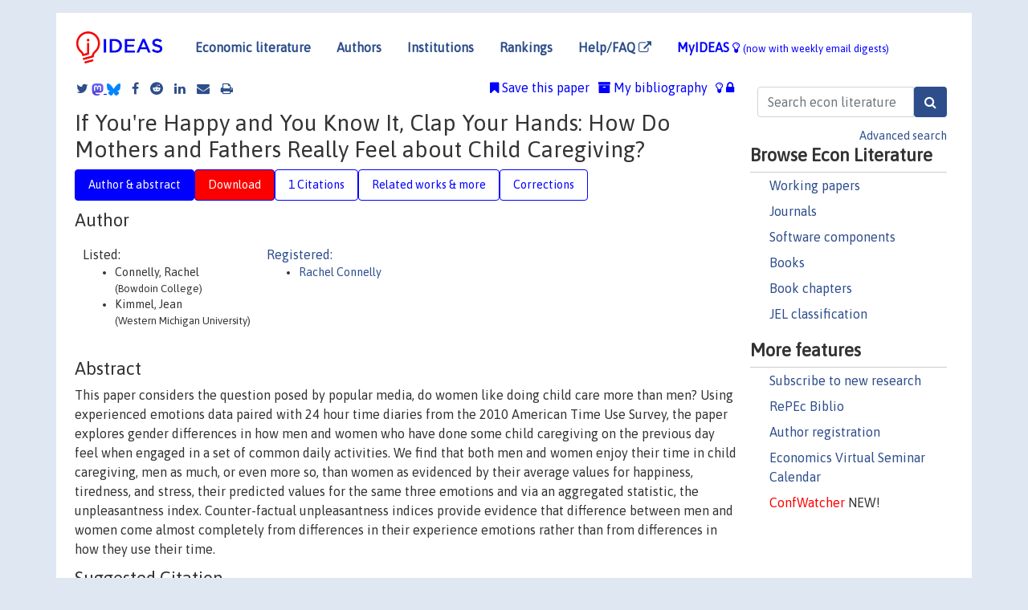

--- FILE ---
content_type: text/html; charset=UTF-8
request_url: https://ideas.repec.org/p/iza/izadps/dp7531.html
body_size: 8942
content:
<!DOCTYPE html> 
<HTML lang="en">
<HEAD>
<TITLE>If You're Happy and You Know It, Clap Your Hands: How Do Mothers and Fathers Really Feel about Child Caregiving?</TITLE>
    <meta charset="utf-8">
    <meta http-equiv="X-UA-Compatible" content="IE=edge">
    <meta name="viewport" content="width=device-width, initial-scale=1.0">
    <link rel="stylesheet" href="https://maxcdn.bootstrapcdn.com/bootstrap/4.0.0/css/bootstrap.min.css" integrity="sha384-Gn5384xqQ1aoWXA+058RXPxPg6fy4IWvTNh0E263XmFcJlSAwiGgFAW/dAiS6JXm" crossorigin="anonymous">
    <link rel="stylesheet" href="/css/font-awesome.min.css">
<!--    <link rel="stylesheet" href="https://cdn.jsdelivr.net/npm/fork-awesome@1.2.0/css/fork-awes
ome.min.css" integrity="sha256-XoaMnoYC5TH6/+ihMEnospgm0J1PM/nioxbOUdnM8HY=" crossorigin="anonymous">-->
<!--    <link rel="stylesheet" href="https://site-assets.fontawesome.com/releases/v6.2.0/css/all.css" />-->
    <link href="/css/normalnew.css" rel="stylesheet" type="text/css"/>
    <link href="/css/pushy.css" rel="stylesheet" type="text/css"/>
    <link rel="icon" type="image.jpg" href="/favicon.ico">
<!--[if lte IE 9]>
  <script src="/css/html5shiv.min.js"></script>
  <script src="/css/respond.min.js"></script>
<![endif]-->
  <script type='text/javascript'>
    var captchaContainer = null;
    var loadCaptcha = function() {
      captchaContainer = grecaptcha.render('captcha_container', {
        'sitekey' : '6LdQebIaAAAAACSKxvbloyrkQ_q-MqhOAGgD5PQV',
        'callback' : function(response) {
          console.log(response);
        }
      });
    };
  </script>

<META NAME="handle" CONTENT="RePEc:iza:izadps:dp7531"><META NAME="description" CONTENT="Downloadable! This paper considers the question posed by popular media, do women like doing child care more than men? Using experienced emotions data paired with 24 hour time diaries from the 2010 American Time Use Survey, the paper explores gender differences in how men and women who have done some child caregiving on the previous day feel when engaged in a set of common daily activities. We find that both men and women enjoy their time in child caregiving, men as much, or even more so, than women as evidenced by their average values for happiness, tiredness, and stress, their predicted values for the same three emotions and via an aggregated statistic, the unpleasantness index. Counter-factual unpleasantness indices provide evidence that difference between men and women come almost completely from differences in their experience emotions rather than from differences in how they use their time.">
<META NAME="keywords" CONTENT="time use; subjective well-being; child care; gender wage gap; experienced emotions; happiness">
<META NAME="jel_code" CONTENT="D13; J13; J16">
<META NAME="author" CONTENT="Connelly, Rachel & Kimmel, Jean">
<META NAME="author_shortid" CONTENT="pco272">
<META NAME="title" CONTENT="If You're Happy and You Know It, Clap Your Hands: How Do Mothers and Fathers Really Feel about Child Caregiving?">
<META NAME="download" CONTENT="1">
<META NAME="freedownload" CONTENT="1">
<META NAME="date" CONTENT="2013-02-02">
<META NAME="citation_publication_date" CONTENT="2013/07">
<META NAME="citation_authors" content="Connelly, Rachel; Kimmel, Jean">
<META NAME="citation_title" content="If You're Happy and You Know It, Clap Your Hands: How Do Mothers and Fathers Really Feel about Child Caregiving?">
<META NAME="citation_abstract" content="This paper considers the question posed by popular media, do women like doing child care more than men? Using experienced emotions data paired with 24 hour time diaries from the 2010 American Time Use Survey, the paper explores gender differences in how men and women who have done some child caregiving on the previous day feel when engaged in a set of common daily activities. We find that both men and women enjoy their time in child caregiving, men as much, or even more so, than women as evidenced by their average values for happiness, tiredness, and stress, their predicted values for the same three emotions and via an aggregated statistic, the unpleasantness index. Counter-factual unpleasantness indices provide evidence that difference between men and women come almost completely from differences in their experience emotions rather than from differences in how they use their time.">
<META NAME="citation_publisher" content="Institute of Labor Economics (IZA)">
<META NAME="citation_journal_title" content="IZA Discussion Papers">
<META NAME="citation_keywords" content="time use; subjective well-being; child care; gender wage gap; experienced emotions; happiness">
<META NAME="citation_abstract_html_url" content="https://ideas.repec.org/p/iza/izadps/dp7531.html">
<META NAME="citation_abstract_pdf_url" content="https://ideas.repec.org/p/iza/izadps/dp7531.html">
<META NAME="redif-type" content="paper">
<META NAME="citation_type" content="redif-paper">
<META NAME="citation_technical_report_number" content="7531">
<META NAME="citation_year" content="2013">
<META NAME="citation_number_of_pages" content="34 pages">
<META NAME="twitter:card" content="summary_large_image">
<META NAME="twitter:site" content="@repec_org">
<META NAME="twitter:title" content="If You're Happy and You Know It, Clap Your Hands: How Do Mothers and F">
<META NAME="twitter:description" content="This paper considers the question posed by popular media, do women like doing child care more than men? Using experienced emotions data paired with 24 hour time diaries from the 2010 American Time Use">
<META NAME="twitter:image" content="https://ideas.repec.org/cgi-bin/twimage.cgi?p&iza:izadps:dp7531">
<META PROPERTY="og:type" content="article">
<META PROPERTY="og:title" content="If You're Happy and You Know It, Clap Your Hands: How Do Mot">
<META PROPERTY="og:description" content="This paper considers the question posed by popular media, do women like doing child care more than men? Using experienced emotions data paired with 24 hour time diaries from the 2010 American Time Use">
<META PROPERTY="og:url" content="https://ideas.repec.org//p/iza/izadps/dp7531.html">
<META PROPERTY="og:image" content="https://ideas.repec.org/cgi-bin/twimage.cgi?p&iza:izadps:dp7531">
<script type="application/ld+json">
    {
	"@context": "http://schema.org",
	"@graph": [
	  {
	    "@id": "#periodical",
	    "@type": "Periodical",
	    "name": "IZA Discussion Papers",
	    "publisher": "Institute of Labor Economics (IZA)",
	    "url": "https://ideas.repec.org/s/iza/izadps.html",
	    "requiresSubscription": "false"
          },
	  {
	    "@id": "#number",
	    "@type": "PublicationIssue",
	    "datePublished": "2013-07",
	    "issueNumber": "7531"
          },
	  {
	    "@id": "#article",
	    "@type": "ScholarlyArticle",
 	    "name": "If You're Happy and You Know It, Clap Your Hands: How Do Mothers and Fathers Really Feel about Child Caregiving?",
	    "url": "https://ideas.repec.org//p/iza/izadps/dp7531.html",
	    "description": "This paper considers the question posed by popular media, do women like doing child care more than men? Using experienced emotions data paired with 24 hour time diaries from the 2010 American Time Use Survey, the paper explores gender differences in how men and women who have done some child caregiving on the previous day feel when engaged in a set of common daily activities. We find that both men and women enjoy their time in child caregiving, men as much, or even more so, than women as evidenced by their average values for happiness, tiredness, and stress, their predicted values for the same three emotions and via an aggregated statistic, the unpleasantness index. Counter-factual unpleasantness indices provide evidence that difference between men and women come almost completely from differences in their experience emotions rather than from differences in how they use their time.",
	    "keywords": "time use; subjective well-being; child care; gender wage gap; experienced emotions; happiness",
	    "author": "Connelly, Rachel & Kimmel, Jean",
	    "isPartOf": [
	      {	
	        "@id": "#periodical"
	      },
	      {
	        "@id": "#number"
	      }
	    ]
	 }
      ]
    }
    </script>
    </HEAD><BODY>
<!-- Google tag (gtag.js) -->
<script async src="https://www.googletagmanager.com/gtag/js?id=G-G63YGSJVZ7"></script>
<script>
  window.dataLayer = window.dataLayer || [];
  function gtag(){dataLayer.push(arguments);}
  gtag('js', new Date());

  gtag('config', 'G-G63YGSJVZ7');
</script>

<div class="container">
    <div id="header" class="row">
      <nav class="navbar navbar-collapse navbar-expand-md" role="navigation">
          <a class="navbar-brand" href="/">
            <img width="125" src="/ideas4.jpg" border="0" alt="IDEAS home">
          </a>
	<button class="navbar-toggler" type="button" data-toggle="collapse" data-target="#mobilesearch" aria-controls="mobilesearch" aria-expanded="false" aria-label="Toggle navigation">
	  <span class="navbar-toggler-icon"><i class="fa fa-search"></i></span>
	</button>
	<div class="collapse" id="mobilesearch">
	  <div class="form-inline">
	  <form method="POST" action="/cgi-bin/htsearch2" id="mobilesearch" role="search" class="card card-body">
            <div class="input-group">
              <input class="form-control" type="text" name="q" value="" placeholder="Search econ literature">
              <span class="input-group-btn">
		<input class="btn btn-default btn-lg fa" type="submit" value="&#xf002;" style="color:white;background-color:#2d4e8b;">
              </span>
            </div>
            <a href="/search.html" class="advanced-search">Advanced search</a>
	  </form>
	  </div>
	  </div>
	<button class="navbar-toggler" type="button" data-toggle="collapse" data-target="#mobilemenu" aria-controls="mobilemenu" aria-expanded="false" aria-label="Toggle navigation">
	  <span class="navbar-toggler-icon"><i class="fa fa-bars"></i></span>
	</button>
	<div class="collapse" id="mobilemenu">
          <ul class="navbar-nav mr-auto">
            <li class="nav-item">
	      <a class="nav-link" href="/">Economic literature:</a> <a href="/i/p.html">papers</A>, <a href="/i/a.html">articles</A>, <a href="/i/c.html">software</A>, <a href="/i/h.html">chapters</A>, <a href="/i/b.html">books</A>.
	    </li>
            <li class="nav-item">
              <a class="nav-link" href="/i/e.html">Authors</a>
	    </li>
            <li class="nav-item">
              <a class="nav-link" href="http://edirc.repec.org/">Institutions</a>
	    </li>
            <li class="nav-item">
	      <a class="nav-link" href="/top/">Rankings</a>
	    </li>
            <li class="nav-item">
	      <a class="nav-link" href="/help.html" target="_blank">Help/FAQ  <i class="fa fa-external-link"></i></a>
	    </li>
            <li class="nav-item">
	      <a class="nav-link" href="/cgi-bin/myideas.cgi">MyIDEAS <I class="fa fa-lightbulb-o"></I></a>
	    </li>
	    <li class="nav-item">
	      <span class="nav-text">More options at page bottom</span>
	    </li>
          </ul>
	</div>
	<div class="d-none d-md-inline">
          <ul class="nav nav-fill" id="topnav">
            <li class="nav-item">
	      <a class="nav-link" href="/">Economic literature</a>
	    </li>
            <li class="nav-item">
              <a class="nav-link" href="/i/e.html">Authors</a>
	    </li>
            <li class="nav-item">
              <a class="nav-link" href="http://edirc.repec.org/">Institutions</a>
	    </li>
            <li class="nav-item">
	      <a class="nav-link" href="/top/">Rankings</a>
	    </li>
            <li class="nav-item">
	      <a class="nav-link" href="/help.html" target="_blank">Help/FAQ  <i class="fa fa-external-link"></i></a>
	    </li>
            <li class="nav-item">
	      <a class="nav-link" href="/cgi-bin/myideas.cgi" style="color:blue;">MyIDEAS <I class="fa fa-lightbulb-o"></I> <small>(now with weekly email digests)</small></a>
	    </li>
          </ul>
        </div>
      </nav>
    </div>
    
    
    <div class="row">
      <div class="col-12" style="margin-top: -10px;">
	
	
	<div id="sidebar" class="sidebar-nav-fixed pull-right d-none d-print-none d-md-inline col-md-3">
	  <div class="inline-form">
	  <form method="POST" action="/cgi-bin/htsearch2" id="topsearch" role="search" class="navbar-form navbar-right">
            <div class="input-group">
              <input class="form-control" type="text" name="q" value="" placeholder="Search econ literature">
	      <input class="btn fa" type="submit" value="&#xf002;" style="color:white;background-color:#2d4e8b;">
            </div>
            <a href="/search.html" class="advanced-search">Advanced search</a>
	  </form>
	  </div>
	  <div id="menu">
            <h3>Browse Econ Literature</h3>
            <ul>
              <li><a href="/i/p.html">Working papers</a></li>
              <li><a href="/i/a.html">Journals</a></li>
              <li><a href="/i/c.html">Software components</a></li>
              <li><a href="/i/b.html">Books</a></li>
              <li><a href="/i/h.html">Book chapters</a></li>
              <li><a href="/j/">JEL classification</a></li>
            </ul>
	    
            <h3>More features</h3>
            <ul>
	      <li><a href="http://nep.repec.org/">Subscribe to new research</a></li>
	      <li><a href="https://biblio.repec.org/">RePEc Biblio</a></li>
	      <li><a href="https://authors.repec.org/">Author registration</a></li>
	      <li><a href="/v/">Economics Virtual Seminar Calendar</a></li>
	      <li><a href="https://confwatcher.b2ideas.eu/"><font color="red">ConfWatcher</font></a> NEW!</li>
            </ul>
	  </div>
	</div>
	<div class="d-none d-print-block">
	  <img width="145" src="/ideas4.jpg" border="0" alt="IDEAS home"> Printed from https://ideas.repec.org/p/iza/izadps/dp7531.html 
	</div>
	
	<div id="main" class="col-12 col-md-9">
	  <div class="site-overlay"></div>
	  <div class="d-print-none">
	    
<div id="messages" class="col-xs-12">

  
<span class="share-block">
            <a class="share-twitter fa fa-twitter" href="#" title="Share on Twitter"></a>
<!--            <a class="share-mastodon fa fa-mastodon" href="#" title="Share on Mastodon"></a>-->
<!--            <share-to-mastodon message="Found on RePEc/IDEAS:" url='https://ideas.repec.org/p/iza/izadps/dp7531.html'><font color="#2d4e8b"><i class="fa fa-mastodon"></i></font></share-to-mastodon>-->
            <share-to-mastodon message="Found on RePEc/IDEAS:" url='https://ideas.repec.org/p/iza/izadps/dp7531.html'><img src="/images/mastodon.svg" height=15></share-to-mastodon>
            <a href="https://bsky.app/intent/compose?text=Found%20on%20RePEc/IDEAS:%20https://ideas.repec.org/p/iza/izadps/dp7531.html%20&#128161;" target="_NEW"><img src="/images/bluesky.svg" height=15></a>
            <a class="share-facebook fa fa-facebook" href="#" title="Share on Facebook"></a>
            <a class="share-reddit fa fa-reddit" href="#" title="Share on Reddit"></a>
            <a class="share-linkedin fa fa-linkedin" href="#"  title="Share on LinkedIn"></a>
<!--            <a class="share-stumbleupon fa fa-stumbleupon" href="#"  title="Share on StumbleUpon"></a>-->
<!--            <a class="share-delicious fa fa-delicious" href="#" title="Save on Delicious"></a>-->
            <a class="share-email fa fa-envelope" href="#"  title="Share by Email"></a>
            <a class="share-print fa fa-print" href="#" title="Print this page"></a>
</span>













<span id="myideas">

<a href="/cgi-bin/myideas.cgi" data-toggle="tooltip" title="MyIDEAS: not logged in">
<i class="fa fa-lightbulb-o"></i>
<i class="fa fa-lock"></i>&nbsp;</a>


 <A HREF="/cgi-bin/myideas.cgi#myibiblio1unassigned"><I class="fa fa-archive"></I>&nbsp;My&nbsp;bibliography</A> 
 <i class="fa fa-bookmark"></i>&nbsp;<span onclick="loadDoc('https://ideas.repec.org/cgi-bin/myiadd2.cgi',myFunction);return true;">Save this paper</span>




</span>
<script>
function loadDoc(url,cfunc) {
  var xhttp = new XMLHttpRequest();
  xhttp.onreadystatechange = function() {
    if (xhttp.readyState == 4 && xhttp.status == 200) {
      cfunc(xhttp);
    }
  };
  xhttp.open("GET", url, true);
  xhttp.send();
}
function myFunction(xhttp) {
  document.getElementById("response").innerHTML = xhttp.responseText;
}
</script><span id="response"></span>
</div>


	  </div>
	  <div id="content-block">
	    
	    

<div id="title">
<h1>If You're Happy and You Know It, Clap Your Hands: How Do Mothers and Fathers Really Feel about Child Caregiving?</h1></div>
<div>
<ul class="nav nav-pills" id="myTab" role="tablist">
  <li class="nav-item">
    <a class="nav-link active" id="author-abstract-tab" data-toggle="tab" href="#author-abstract" role="tab" aria-controls="author-abstract" aria-selected="true">Author & abstract</a>
  </li>
  <li class="nav-item">
    <a class="nav-link download-tab" id="download-tab" data-toggle="tab" href="#download" role="tab" aria-controls="download" aria-selected="false">Download</a>
  </li>
  <li class="nav-item">
    <a class="nav-link" id="cites-tab" data-toggle="tab" href="#cites" role="tab" aria-controls="cites" aria-selected="false">1 Citations</a>
  </li>
      <li class="nav-item">
    <a class="nav-link" id="more-tab" data-toggle="tab" href="#more" role="tab" aria-controls="more" aria-selected="false">Related works & more</a>
  </li>
  <!-- Placeholder usernotes pill-->
  <li class="nav-item">
    <a class="nav-link" id="correct-tab" data-toggle="tab" href="#correct" role="tab" aria-controls="correct" aria-selected="false">Corrections</a>
  </li>
</ul>
    

<div class="tab-content" id="myTabContent">
  <div class="tab-pane fade show active" id="author-abstract" role="tabpanel" aria-labelledby="author-abstract-tab">

<h2>Author</h2>
    <div id="author-body">
      <div id="authortable">
        <div id="listed-authors">Listed:
          <ul id="authorlist"><li class="authorname">Connelly, Rachel<p class="authorcontact"> (Bowdoin College)</p></li>
<li class="authorname">Kimmel, Jean<p class="authorcontact"> (Western Michigan University)</p></li>
</ul></div><div id="registered-authors"> <a href="https://authors.repec.org/">Registered:</a> <ul id="authorregistered"><li><a href="/f/pco272.html">Rachel  Connelly </A></li>
</ul>
</div>
</div>
</div>


<h2 style="clear:left">Abstract</h2><div id="abstract-body">This paper considers the question posed by popular media, do women like doing child care more than men? Using experienced emotions data paired with 24 hour time diaries from the 2010 American Time Use Survey, the paper explores gender differences in how men and women who have done some child caregiving on the previous day feel when engaged in a set of common daily activities. We find that both men and women enjoy their time in child caregiving, men as much, or even more so, than women as evidenced by their average values for happiness, tiredness, and stress, their predicted values for the same three emotions and via an aggregated statistic, the unpleasantness index. Counter-factual unpleasantness indices provide evidence that difference between men and women come almost completely from differences in their experience emotions rather than from differences in how they use their time.</div>
<h2>Suggested Citation</h2>
<div id="biblio-body">
<LI class="list-group-item downfree"> Connelly, Rachel & Kimmel, Jean, 2013.
 "<B><A HREF="/p/iza/izadps/dp7531.html">If You're Happy and You Know It, Clap Your Hands: How Do Mothers and Fathers Really Feel about Child Caregiving?</A></B>,"
<A HREF="/s/iza/izadps.html">IZA Discussion Papers</A> 
7531, Institute of Labor Economics (IZA).
</li>
Handle: <i style="word-break:break-all">RePEc:iza:izadps:dp7531</i>
<form method="post" action="/cgi-bin/refs.cgi" target="refs" class="form-inline" role="form" style="margin-bottom: 10px;">
<input type="hidden" name="handle" value="RePEc:iza:izadps:dp7531">
<div class="pull-left" style="padding-right: 2px;">
<input type="submit" class="btn btn-default fa" name="ref" value="Export reference &#xf08e;"> as
</div>
<div class="col-xs-8" style="padding-left: 0;">
<select name="output" size="1">
<option value="0">HTML</option>
<option value="0.5">HTML with abstract</option>
<option value="1">plain text</option>
<option value="1.5">plain text with abstract</option>
<option value="2">BibTeX</option>
<option value="3">RIS (EndNote, RefMan, ProCite)</option>
<option value="4">ReDIF</option>
<option value="6">JSON</option>
</select> 
</div>
</form></div>
   </div>
  <div class="tab-pane fade" id="download" role="tabpanel" aria-labelledby="download-tab">
    <h2>Download full text from publisher</h2><p></p>
       <FORM METHOD=GET ACTION="/cgi-bin/get_doc.cgi" target="_blank">
       <INPUT TYPE=HIDDEN NAME="urn" VALUE="RePEc:iza:izadps:dp7531"><INPUT TYPE="radio" NAME="url" VALUE="https://docs.iza.org/dp7531.pdf" checked><B>File URL:</B> <span style="word-break:break-all">https://docs.iza.org/dp7531.pdf</span><BR><B>Download Restriction:</B> no<BR>
<font size="+2" color="red">---><INPUT TYPE="SUBMIT" class="btn fa" VALUE="Download the selected file &#xf08e;" style="color:white;background-color:#2d4e8b;"><---</font></FORM><P>
</div>


    <div class="tab-pane fade" id="cites" role="tabpanel" aria-labelledby="cites-tab">
<H2>Citations</H2>
<H3>Blog mentions</H3> As found by <A HREF="https://www.econacademics.org/">EconAcademics.org</A>, the blog aggregator for Economics research:<OL>
<LI><A HREF="http://nepltv.wordpress.com/2013/09/25/if-youre-happy-and-you-know-it-clap-your-hands-how-do-mothers-and-fathers-really-feel-about-child-caregiving/">If Youâ€™re Happy and You Know It, Clap Your Hands: How Do Mothers and Fathers Really Feel about Child Caregiving?</A><BR>by maximorossi in <A HREF="http://econacademics.org/blogs/nepltvblog.html">NEP-LTV blog</A> on 2013-09-25 17:13:08
</OL>
<h3>Citations</h3>
Citations are extracted by the <A HREF="http://citec.repec.org/">CitEc Project</A>, subscribe to its <A HREF="http://citec.repec.org/cgi-bin/rss.pl?h=RePEc:iza:izadps:dp7531">RSS feed</A> for this item.
<form method="post" action="/cgi-bin/refs.cgi" target="refs" class="form-inline" role="form" style="margin-bottom: 10px;">
<input type="hidden" name="handle" value="repec:iae:iaewps:wp2015n01#repec:nbr:nberwo:21223#repec:iza:izadps:dp8793">
<div class="pull-left" style="padding-right: 2px;">
<input type="submit" class="btn btn-default fa" name="ref" value="Export citations &#xf08e;"> as
</div>
<div class="col-xs-8" style="padding-left: 0;">
<select name="output" size="1">
<option value="0">HTML</option>
<option value="0.5">HTML with abstract</option>
<option value="1">plain text</option>
<option value="1.5">plain text with abstract</option>
<option value="2">BibTeX</option>
<option value="3">RIS (EndNote, RefMan, ProCite)</option>
<option value="4">ReDIF</option>
<option value="6">JSON</option>
</select> 
</div>
</form><P>

<BR><B>Cited by:</B><ol class="list-group"><LI class="list-group-item downfree"> Hielke Buddelmeyer & Daniel S. Hamermesh & Mark Wooden, 2015.
 "<B><A HREF="/p/iae/iaewps/wp2015n01.html">The Stress Cost of Children</A></B>,"
<A HREF="/s/iae/iaewps.html">Melbourne Institute Working Paper Series</A> 
wp2015n01, Melbourne Institute of Applied Economic and Social Research, The University of Melbourne.

<div class="otherversion"><UL>
<LI class="list-group-item downfree"> Buddelmeyer, Hielke & Hamermesh, Daniel S. & Wooden, Mark, 2015.
 "<B><A HREF="/p/iza/izadps/dp8793.html">The Stress Cost of Children</A></B>,"
<A HREF="/s/iza/izadps.html">IZA Discussion Papers</A> 
8793, Institute of Labor Economics (IZA).
<LI class="list-group-item downfree"> Hielke Buddelmeyer & Daniel S. Hamermesh & Mark Wooden, 2015.
 "<B><A HREF="/p/nbr/nberwo/21223.html">The Stress Cost of Children</A></B>,"
<A HREF="/s/nbr/nberwo.html">NBER Working Papers</A> 
21223, National Bureau of Economic Research, Inc.


</UL></div>
</ol>
</ol>
</div>

  <div class="tab-pane fade" id="more" role="tabpanel" aria-labelledby="more-tab">
    <H2> More about this item</H2>  <h3>Keywords</h3><form action="/cgi-bin/htsearch2" method="post" class="inline"><input type="hidden" name="q" value="time use"><button type="submit" value="submit" class="link-button">time use</button></form>; <form action="/cgi-bin/htsearch2" method="post" class="inline"><input type="hidden" name="q" value="subjective well-being"><button type="submit" value="submit" class="link-button">subjective well-being</button></form>; <form action="/cgi-bin/htsearch2" method="post" class="inline"><input type="hidden" name="q" value="child care"><button type="submit" value="submit" class="link-button">child care</button></form>; <form action="/cgi-bin/htsearch2" method="post" class="inline"><input type="hidden" name="q" value="gender wage gap"><button type="submit" value="submit" class="link-button">gender wage gap</button></form>; <form action="/cgi-bin/htsearch2" method="post" class="inline"><input type="hidden" name="q" value="experienced emotions"><button type="submit" value="submit" class="link-button">experienced emotions</button></form>; <form action="/cgi-bin/htsearch2" method="post" class="inline"><input type="hidden" name="q" value="happiness"><button type="submit" value="submit" class="link-button">happiness</button></form>; <form action="/cgi-bin/htsearch2" method="post" class="inline"><input type="hidden" name="q" value="time use subjective well-being child care gender wage gap experienced emotions happiness "><button type="submit" value="submit" class="link-button">All these keywords</button></form><H3><A HREF="/j/">JEL</A> classification:</h3>
 <UL> <LI><A HREF="/j/D13.html"><B>D13</B></A> - Microeconomics - - Household Behavior - - - Household Production and Intrahouse Allocation</LI>
 <LI><A HREF="/j/J13.html"><B>J13</B></A> - Labor and Demographic Economics - - Demographic Economics - - - Fertility; Family Planning; Child Care; Children; Youth</LI>
 <LI><A HREF="/j/J16.html"><B>J16</B></A> - Labor and Demographic Economics - - Demographic Economics - - - Economics of Gender; Non-labor Discrimination</LI>
 </UL><P>
<h3>NEP fields</h3>
 This paper has been announced in the following <A HREF="http://nep.repec.org/">NEP Reports</A>:
 <UL><LI><A HREF="/n/nep-dem/2013-08-16.html">NEP-DEM-2013-08-16</A> (Demographic Economics)</LI>
<LI><A HREF="/n/nep-hap/2013-08-16.html">NEP-HAP-2013-08-16</A> (Economics of Happiness)</LI>
<LI><A HREF="/n/nep-ltv/2013-08-16.html">NEP-LTV-2013-08-16</A> (Unemployment, Inequality and Poverty)</LI>
<LI><A HREF="/n/nep-spo/2013-08-16.html">NEP-SPO-2013-08-16</A> (Sports and Economics)</LI>
</UL>
<h3>Statistics</h3>
 <A      HREF="http://logec.repec.org/scripts/paperstat.pl?h=RePEc:iza:izadps:dp7531">Access and download statistics</A>
</div>

<!-- placeholder usernotes tab-->
 <div class="tab-pane fade" id="correct" role="tabpanel" aria-labelledby="correct-tab">
    <h2>Corrections</H2>
    <P>All material on this site has been provided by the respective publishers and authors. You can help correct errors and omissions. When requesting a correction, please mention this item's handle: <I style="word-break:break-all;">RePEc:iza:izadps:dp7531</I>. See <A HREF="/corrections.html">general information</A> about how to correct material in RePEc.
      </P><P>
      If you have authored this item and are not yet registered with RePEc, we encourage you to do it <A HREF="https://authors.repec.org/new-user">here</A>. This allows to link your profile to this item. It also allows you to accept potential citations to this item that we are uncertain about.
      </P><p>We have no bibliographic references for this item. You can help adding them by using <A HREF="http://citec.repec.org/cgi-bin/subRef.pl?h=RePEc:iza:izadps:dp7531" target="_blank">this form <i class="fa fa-external-link"></I></A>.</p><P>
      If you know of missing items citing this one, you can help us creating those links by adding the relevant references in the same way as above, for each refering item. If you are a registered author of this item, you may also want to check the "citations" tab in your <a href="https://authors.repec.org/">RePEc Author Service</A> profile, as there may be some citations waiting for confirmation.
      </P><P>
        For technical questions regarding this item, or to correct its authors, title, abstract, bibliographic or download information, contact: Holger Hinte (email available below). General contact details of provider: <A HREF="https://edirc.repec.org/data/izaaade.html" target="_blank" style="word-break:break-all;">https://edirc.repec.org/data/izaaade.html <i class="fa fa-external-link"></i></A>.

<div id="viewemail">
<form id="emailForm" action="/cgi-bin/getemail.cgi" method="POST">
<input type="hidden" name="handle" value="repec:iza:izadps:m">
<div id="captcha_container"></div>
          <input type="submit" value="View email address">
      </form>
      <script src="https://www.google.com/recaptcha/api.js?onload=loadCaptcha&render=explicit" async defer></script>
<div id="emailResponse"></div>
</div>
</p><p>
      Please note that corrections may take a couple of weeks to filter through
      the various RePEc services.</p>
</div>
</div>
</div>
<div id="footer" class="row d-print-none">
  <div class="col-sm-6 more-services">
    <h3 style="border-bottom: 1px solid #111; position: relative; right:0.9em;">More services and features</h3>
    <div class="row">
      <div class="list-group col">
        <a href="/cgi-bin/myideas.cgi" class="list-group-item">
          <h4 class="list-group-item-heading">MyIDEAS</h4>
          <p class="list-group-item-text">Follow serials, authors, keywords &amp; more</p>
        </a>
        <a href="http://authors.repec.org/" class="list-group-item">
          <h4 class="list-group-item-heading">Author registration</h4>
          <p class="list-group-item-text">Public profiles for Economics researchers</p>
        </a>
        <a href="http://ideas.repec.org/top/" class="list-group-item">
          <h4 class="list-group-item-heading">Rankings</h4>
          <p class="list-group-item-text">Various research rankings in Economics</p>
        </a>
        <a href="http://genealogy.repec.org/" class="list-group-item">
          <h4 class="list-group-item-heading">RePEc Genealogy</h4>
          <p class="list-group-item-text">Who was a student of whom, using RePEc</p>
        </a>
        <a href="http://biblio.repec.org/" class="list-group-item">
          <h4 class="list-group-item-heading">RePEc Biblio</h4>
          <p class="list-group-item-text">Curated articles &amp; papers on economics topics</p>
        </a>
      </div>
      <div class="list-group col">
        <a href="http://mpra.ub.uni-muenchen.de/" class="list-group-item" target="_blank">
          <h4 class="list-group-item-heading">MPRA  <i class="fa fa-external-link"></i></h4>
          <p class="list-group-item-text">Upload your paper to be listed on RePEc and IDEAS</p>
        </a>
        <a href="http://nep.repec.org/" class="list-group-item" target="_blank">
          <h4 class="list-group-item-heading">New papers by email <i class="fa fa-external-link"></i></h4>
          <p class="list-group-item-text">Subscribe to new additions to RePEc</p>
        </a>
        <a href="http://www.econacademics.org/" class="list-group-item">
          <h4 class="list-group-item-heading">EconAcademics</h4>
          <p class="list-group-item-text">Blog aggregator for economics research</p>
        </a>
        <a href="http://plagiarism.repec.org/" class="list-group-item">
          <h4 class="list-group-item-heading">Plagiarism</h4>
          <p class="list-group-item-text">Cases of plagiarism in Economics</p>
        </a>
      </div>
      </div>
    </div>
    <div class="col-sm more-services">
      <h3 style="border-bottom: 1px solid #111;">About RePEc</h3>
      <div class="list-group col">
        <a href="http://repec.org/" class="list-group-item" target="_blank">
	  <h4 class="list-group-item-heading">RePEc home <i class="fa fa-external-link"></i></h4>
	  <p class="list-group-item-text">Initiative for open bibliographies in Economics</p>
	</a>
        <a href="http://blog.repec.org/" class="list-group-item" target="_blank">
          <h4 class="list-group-item-heading">Blog <i class="fa fa-external-link"></i></h4>
          <p class="list-group-item-text">News about RePEc</p>
	</a>
        <a href="/help.html" class="list-group-item" target="_blank">
          <h4 class="list-group-item-heading">Help/FAQ <i class="fa fa-external-link"></i></h4>
          <p class="list-group-item-text">Questions about IDEAS and RePEc</p>
	</a>
        <a href="/team.html" class="list-group-item">
          <h4 class="list-group-item-heading">RePEc team</h4>
          <p class="list-group-item-text">RePEc volunteers</p>
	</a>
        <a href="/archives.html" class="list-group-item">
          <h4 class="list-group-item-heading">Participating archives</h4>
          <p class="list-group-item-text">Publishers indexing in RePEc</p>
	</a>
        <a href="https://ideas.repec.org/privacy.html" class="list-group-item" target="_blank">
          <h4 class="list-group-item-heading">Privacy statement <i class="fa fa-external-link"></i></h4>
	</a>
      </div>
    </div>
    <div class="col-sm more-services">
      <h3 style="border-bottom: 1px solid #111;">Help us</h3>
      <div class="list-group col">
        <a href="/corrections.html" class="list-group-item">
          <h4 class="list-group-item-heading">Corrections</h4>
          <p class="list-group-item-text">Found an error or omission?</p>
	</a>
        <a href="/volunteers.html" class="list-group-item">
          <h4 class="list-group-item-heading">Volunteers</h4>
          <p class="list-group-item-text">Opportunities to help RePEc</p>
	</a>
        <a href="/participate.html" class="list-group-item">
          <h4 class="list-group-item-heading">Get papers listed</h4>
          <p class="list-group-item-text">Have your research listed on RePEc</p>
	</a>
        <a href="/stepbystep.html" class="list-group-item">
          <h4 class="list-group-item-heading">Open a RePEc archive</h4>
          <p class="list-group-item-text">Have your institution's/publisher's output listed on RePEc</p>
	</a>
	<a href="/getdata.html" class="list-group-item">
          <h4 class="list-group-item-heading">Get RePEc data</h4>
          <p class="list-group-item-text">Use data assembled by RePEc</p>
	</a>
      </div>
    </div>
</div>
<div class="row">
  <div class="col-12" style="text-align: center; padding-top: 10px;">
    <div id="sidelogos">
      <a href="https://ideas.repec.org/">IDEAS</a> is a <a href="http://repec.org/" target="_blank">RePEc <i class="fa fa-external-link"></i></a> service. RePEc uses bibliographic data supplied by the respective publishers.
    </div>
  </div>
  
  
</div>
</div>

</div>
<!--<script src="https://code.jquery.com/jquery-3.2.1.slim.min.js" integrity="sha384-KJ3o2DKtIkvYIK3UENzmM7KCkRr/rE9/Qpg6aAZGJwFDMVNA/GpGFF93hXpG5KkN" crossorigin="anonymous"></script>-->
<script src="https://code.jquery.com/jquery-3.2.1.min.js"></script>
<script src="https://cdnjs.cloudflare.com/ajax/libs/popper.js/1.12.9/umd/popper.min.js" integrity="sha384-ApNbgh9B+Y1QKtv3Rn7W3mgPxhU9K/ScQsAP7hUibX39j7fakFPskvXusvfa0b4Q" crossorigin="anonymous"></script>
<script src="https://maxcdn.bootstrapcdn.com/bootstrap/4.0.0/js/bootstrap.min.js" integrity="sha384-JZR6Spejh4U02d8jOt6vLEHfe/JQGiRRSQQxSfFWpi1MquVdAyjUar5+76PVCmYl" crossorigin="anonymous"></script>
<script type="module" src="https://cdn.jsdelivr.net/npm/@justinribeiro/share-to-mastodon@0.2.0/dist/share-to-mastodon.js"></script>
<script src="/css/ideas.js"></script>
<script src="/css/pushy.js"></script>
<script>
$(document).ready(function() {
    // show active tab on reload
    if (location.hash !== '') $('a[href="' + location.hash + '"]').tab('show');

    // remember the hash in the URL without jumping
//    $('a[data-toggle="tab"]').on('shown.bs.tab', function(e) {
//       if(history.pushState) {
//            history.pushState(null, null, '#'+$(e.target).attr('href').substr(1));
//       } else {
//            location.hash = '#'+$(e.target).attr('href').substr(1);
//       }
//    });
});
</script>

</BODY>
</HTML>

--- FILE ---
content_type: text/html; charset=utf-8
request_url: https://www.google.com/recaptcha/api2/anchor?ar=1&k=6LdQebIaAAAAACSKxvbloyrkQ_q-MqhOAGgD5PQV&co=aHR0cHM6Ly9pZGVhcy5yZXBlYy5vcmc6NDQz&hl=en&v=naPR4A6FAh-yZLuCX253WaZq&size=normal&anchor-ms=20000&execute-ms=15000&cb=at89rgbhu2xe
body_size: 45717
content:
<!DOCTYPE HTML><html dir="ltr" lang="en"><head><meta http-equiv="Content-Type" content="text/html; charset=UTF-8">
<meta http-equiv="X-UA-Compatible" content="IE=edge">
<title>reCAPTCHA</title>
<style type="text/css">
/* cyrillic-ext */
@font-face {
  font-family: 'Roboto';
  font-style: normal;
  font-weight: 400;
  src: url(//fonts.gstatic.com/s/roboto/v18/KFOmCnqEu92Fr1Mu72xKKTU1Kvnz.woff2) format('woff2');
  unicode-range: U+0460-052F, U+1C80-1C8A, U+20B4, U+2DE0-2DFF, U+A640-A69F, U+FE2E-FE2F;
}
/* cyrillic */
@font-face {
  font-family: 'Roboto';
  font-style: normal;
  font-weight: 400;
  src: url(//fonts.gstatic.com/s/roboto/v18/KFOmCnqEu92Fr1Mu5mxKKTU1Kvnz.woff2) format('woff2');
  unicode-range: U+0301, U+0400-045F, U+0490-0491, U+04B0-04B1, U+2116;
}
/* greek-ext */
@font-face {
  font-family: 'Roboto';
  font-style: normal;
  font-weight: 400;
  src: url(//fonts.gstatic.com/s/roboto/v18/KFOmCnqEu92Fr1Mu7mxKKTU1Kvnz.woff2) format('woff2');
  unicode-range: U+1F00-1FFF;
}
/* greek */
@font-face {
  font-family: 'Roboto';
  font-style: normal;
  font-weight: 400;
  src: url(//fonts.gstatic.com/s/roboto/v18/KFOmCnqEu92Fr1Mu4WxKKTU1Kvnz.woff2) format('woff2');
  unicode-range: U+0370-0377, U+037A-037F, U+0384-038A, U+038C, U+038E-03A1, U+03A3-03FF;
}
/* vietnamese */
@font-face {
  font-family: 'Roboto';
  font-style: normal;
  font-weight: 400;
  src: url(//fonts.gstatic.com/s/roboto/v18/KFOmCnqEu92Fr1Mu7WxKKTU1Kvnz.woff2) format('woff2');
  unicode-range: U+0102-0103, U+0110-0111, U+0128-0129, U+0168-0169, U+01A0-01A1, U+01AF-01B0, U+0300-0301, U+0303-0304, U+0308-0309, U+0323, U+0329, U+1EA0-1EF9, U+20AB;
}
/* latin-ext */
@font-face {
  font-family: 'Roboto';
  font-style: normal;
  font-weight: 400;
  src: url(//fonts.gstatic.com/s/roboto/v18/KFOmCnqEu92Fr1Mu7GxKKTU1Kvnz.woff2) format('woff2');
  unicode-range: U+0100-02BA, U+02BD-02C5, U+02C7-02CC, U+02CE-02D7, U+02DD-02FF, U+0304, U+0308, U+0329, U+1D00-1DBF, U+1E00-1E9F, U+1EF2-1EFF, U+2020, U+20A0-20AB, U+20AD-20C0, U+2113, U+2C60-2C7F, U+A720-A7FF;
}
/* latin */
@font-face {
  font-family: 'Roboto';
  font-style: normal;
  font-weight: 400;
  src: url(//fonts.gstatic.com/s/roboto/v18/KFOmCnqEu92Fr1Mu4mxKKTU1Kg.woff2) format('woff2');
  unicode-range: U+0000-00FF, U+0131, U+0152-0153, U+02BB-02BC, U+02C6, U+02DA, U+02DC, U+0304, U+0308, U+0329, U+2000-206F, U+20AC, U+2122, U+2191, U+2193, U+2212, U+2215, U+FEFF, U+FFFD;
}
/* cyrillic-ext */
@font-face {
  font-family: 'Roboto';
  font-style: normal;
  font-weight: 500;
  src: url(//fonts.gstatic.com/s/roboto/v18/KFOlCnqEu92Fr1MmEU9fCRc4AMP6lbBP.woff2) format('woff2');
  unicode-range: U+0460-052F, U+1C80-1C8A, U+20B4, U+2DE0-2DFF, U+A640-A69F, U+FE2E-FE2F;
}
/* cyrillic */
@font-face {
  font-family: 'Roboto';
  font-style: normal;
  font-weight: 500;
  src: url(//fonts.gstatic.com/s/roboto/v18/KFOlCnqEu92Fr1MmEU9fABc4AMP6lbBP.woff2) format('woff2');
  unicode-range: U+0301, U+0400-045F, U+0490-0491, U+04B0-04B1, U+2116;
}
/* greek-ext */
@font-face {
  font-family: 'Roboto';
  font-style: normal;
  font-weight: 500;
  src: url(//fonts.gstatic.com/s/roboto/v18/KFOlCnqEu92Fr1MmEU9fCBc4AMP6lbBP.woff2) format('woff2');
  unicode-range: U+1F00-1FFF;
}
/* greek */
@font-face {
  font-family: 'Roboto';
  font-style: normal;
  font-weight: 500;
  src: url(//fonts.gstatic.com/s/roboto/v18/KFOlCnqEu92Fr1MmEU9fBxc4AMP6lbBP.woff2) format('woff2');
  unicode-range: U+0370-0377, U+037A-037F, U+0384-038A, U+038C, U+038E-03A1, U+03A3-03FF;
}
/* vietnamese */
@font-face {
  font-family: 'Roboto';
  font-style: normal;
  font-weight: 500;
  src: url(//fonts.gstatic.com/s/roboto/v18/KFOlCnqEu92Fr1MmEU9fCxc4AMP6lbBP.woff2) format('woff2');
  unicode-range: U+0102-0103, U+0110-0111, U+0128-0129, U+0168-0169, U+01A0-01A1, U+01AF-01B0, U+0300-0301, U+0303-0304, U+0308-0309, U+0323, U+0329, U+1EA0-1EF9, U+20AB;
}
/* latin-ext */
@font-face {
  font-family: 'Roboto';
  font-style: normal;
  font-weight: 500;
  src: url(//fonts.gstatic.com/s/roboto/v18/KFOlCnqEu92Fr1MmEU9fChc4AMP6lbBP.woff2) format('woff2');
  unicode-range: U+0100-02BA, U+02BD-02C5, U+02C7-02CC, U+02CE-02D7, U+02DD-02FF, U+0304, U+0308, U+0329, U+1D00-1DBF, U+1E00-1E9F, U+1EF2-1EFF, U+2020, U+20A0-20AB, U+20AD-20C0, U+2113, U+2C60-2C7F, U+A720-A7FF;
}
/* latin */
@font-face {
  font-family: 'Roboto';
  font-style: normal;
  font-weight: 500;
  src: url(//fonts.gstatic.com/s/roboto/v18/KFOlCnqEu92Fr1MmEU9fBBc4AMP6lQ.woff2) format('woff2');
  unicode-range: U+0000-00FF, U+0131, U+0152-0153, U+02BB-02BC, U+02C6, U+02DA, U+02DC, U+0304, U+0308, U+0329, U+2000-206F, U+20AC, U+2122, U+2191, U+2193, U+2212, U+2215, U+FEFF, U+FFFD;
}
/* cyrillic-ext */
@font-face {
  font-family: 'Roboto';
  font-style: normal;
  font-weight: 900;
  src: url(//fonts.gstatic.com/s/roboto/v18/KFOlCnqEu92Fr1MmYUtfCRc4AMP6lbBP.woff2) format('woff2');
  unicode-range: U+0460-052F, U+1C80-1C8A, U+20B4, U+2DE0-2DFF, U+A640-A69F, U+FE2E-FE2F;
}
/* cyrillic */
@font-face {
  font-family: 'Roboto';
  font-style: normal;
  font-weight: 900;
  src: url(//fonts.gstatic.com/s/roboto/v18/KFOlCnqEu92Fr1MmYUtfABc4AMP6lbBP.woff2) format('woff2');
  unicode-range: U+0301, U+0400-045F, U+0490-0491, U+04B0-04B1, U+2116;
}
/* greek-ext */
@font-face {
  font-family: 'Roboto';
  font-style: normal;
  font-weight: 900;
  src: url(//fonts.gstatic.com/s/roboto/v18/KFOlCnqEu92Fr1MmYUtfCBc4AMP6lbBP.woff2) format('woff2');
  unicode-range: U+1F00-1FFF;
}
/* greek */
@font-face {
  font-family: 'Roboto';
  font-style: normal;
  font-weight: 900;
  src: url(//fonts.gstatic.com/s/roboto/v18/KFOlCnqEu92Fr1MmYUtfBxc4AMP6lbBP.woff2) format('woff2');
  unicode-range: U+0370-0377, U+037A-037F, U+0384-038A, U+038C, U+038E-03A1, U+03A3-03FF;
}
/* vietnamese */
@font-face {
  font-family: 'Roboto';
  font-style: normal;
  font-weight: 900;
  src: url(//fonts.gstatic.com/s/roboto/v18/KFOlCnqEu92Fr1MmYUtfCxc4AMP6lbBP.woff2) format('woff2');
  unicode-range: U+0102-0103, U+0110-0111, U+0128-0129, U+0168-0169, U+01A0-01A1, U+01AF-01B0, U+0300-0301, U+0303-0304, U+0308-0309, U+0323, U+0329, U+1EA0-1EF9, U+20AB;
}
/* latin-ext */
@font-face {
  font-family: 'Roboto';
  font-style: normal;
  font-weight: 900;
  src: url(//fonts.gstatic.com/s/roboto/v18/KFOlCnqEu92Fr1MmYUtfChc4AMP6lbBP.woff2) format('woff2');
  unicode-range: U+0100-02BA, U+02BD-02C5, U+02C7-02CC, U+02CE-02D7, U+02DD-02FF, U+0304, U+0308, U+0329, U+1D00-1DBF, U+1E00-1E9F, U+1EF2-1EFF, U+2020, U+20A0-20AB, U+20AD-20C0, U+2113, U+2C60-2C7F, U+A720-A7FF;
}
/* latin */
@font-face {
  font-family: 'Roboto';
  font-style: normal;
  font-weight: 900;
  src: url(//fonts.gstatic.com/s/roboto/v18/KFOlCnqEu92Fr1MmYUtfBBc4AMP6lQ.woff2) format('woff2');
  unicode-range: U+0000-00FF, U+0131, U+0152-0153, U+02BB-02BC, U+02C6, U+02DA, U+02DC, U+0304, U+0308, U+0329, U+2000-206F, U+20AC, U+2122, U+2191, U+2193, U+2212, U+2215, U+FEFF, U+FFFD;
}

</style>
<link rel="stylesheet" type="text/css" href="https://www.gstatic.com/recaptcha/releases/naPR4A6FAh-yZLuCX253WaZq/styles__ltr.css">
<script nonce="G6mUM5mgvgsm_mSnb7whJQ" type="text/javascript">window['__recaptcha_api'] = 'https://www.google.com/recaptcha/api2/';</script>
<script type="text/javascript" src="https://www.gstatic.com/recaptcha/releases/naPR4A6FAh-yZLuCX253WaZq/recaptcha__en.js" nonce="G6mUM5mgvgsm_mSnb7whJQ">
      
    </script></head>
<body><div id="rc-anchor-alert" class="rc-anchor-alert"></div>
<input type="hidden" id="recaptcha-token" value="[base64]">
<script type="text/javascript" nonce="G6mUM5mgvgsm_mSnb7whJQ">
      recaptcha.anchor.Main.init("[\x22ainput\x22,[\x22bgdata\x22,\x22\x22,\[base64]/[base64]/[base64]/[base64]/[base64]/KHEoSCw0MjUsSC5UKSxpZShILGwpKTpxKEgsNDI1LGwpLEgpKSw0MjUpLFcpLEgpKX0sRUk9ZnVuY3Rpb24obCxDLEgsVyl7dHJ5e1c9bFsoKEN8MCkrMiklM10sbFtDXT0obFtDXXwwKS0obFsoKEN8MCkrMSklM118MCktKFd8MCleKEM9PTE/[base64]/[base64]/[base64]/[base64]/[base64]/[base64]/[base64]/[base64]/[base64]/[base64]/[base64]\\u003d\\u003d\x22,\[base64]\x22,\[base64]/wq5mw4JBMCMuw6/DosK+UjPDhQIuwq/CmxNtXsKjw6jCmMKhw71Lw5t6b8OBNnvCsjrDkkMKKsKfwqM7w4bDhSZuw4JzQ8Knw4bCvsKANx7DvHl7wofCqklQwop3ZH/[base64]/[base64]/DgTrDlFXDpcOTAwNlaDUewqXDrmgSw77CgMOXw4YDwp3DqsOZVFoNw6R+wqVfTcKfOnTCgFPDqsKxW1FSEXDDnMKncBvCoGsTw7Inw7oVLQ8vMF/CqsK5cEXCs8KlR8K+a8OlwqZrXcKeX2QNw5HDoUjDqhwOw5orVQhFw59zwojDqnvDiT8eClV7w7DDj8KTw6ErwrMmP8KBwpc/wpzCqcOSw6vDlifDnMOYw6bClHYSOg/Co8OCw7dIcsOrw6x4w63CoSRgw6tNQ1tLKMOLwo5vwpDCt8K7w5R+f8K2J8OLecKSFmxPw60jw5/CnMOyw7XCsU7ChGh4aGw2w5rCnRMtw79bMcKvwrB+a8OsKRdVXEAlWcKUwrrChBIbOMKZwrN9WsOeOcKkwpDDk0ssw4/CvsK+wo1ww50rS8OXwpzCljDCncKZwq3DlMOOUsKlQDfDiSjCkCPDhcKPwqXCs8Oxw7pYwrs+w77Dn1DCtMOTwpLCm17DqMKyO04xwqMLw4pSfcKpwrYhbMKKw6TDsBXCi1LDpQ0Kw7JCwpHDpTnDu8KvScO/woHCrcKkw5MIOD7DhCZNwoF0wrp2wqhBw4hVIcKFMxXCqcOiw5jCq8KZV35WwqplcANuw73DiEXCsFMZYsKIL3PDqknDvcKiworCqAYow7bCjcKiw50PUcKZwo/Dji7DslLCkzxgwoHDvUHDtl0vWsOGPsK7wrHDi33DvgTDqMKpwpoPwrl8P8O+w7I2w4woTsOKwoJTIcOQbHJbB8OQC8OtfRFCw4YMwojCncO3w75TwoLCkgPDnVFnRyrCpwfCg8Kmw7V0wq7DkzvCpjYxwpbCnMKrw7DCmyc/wrXDgFnCvcKzcsKYw6jCn8KTw7zCglIUwqlxwqjCgsKtNsKHwrbCgRASBFNiQMKTwo5keAUWwo1gb8K7w4HCh8O1FBvDlcKQdsK8ZcK2IVUwwozCocKaZXfCscOcJkbCgcKKbsKiwrwUUGrCr8KPwrDDv8OmQMK/w40Qw7poABBPM1Zlw5DCk8O4dWp1SMOfw7jCoMOAwpg+wr/DslZGPsK1wodwawLCisKYw5PDqV7DlD7Dq8Kow5dKVTZXw5Agw4bCjsOlw5tow4/DlHsgw4/[base64]/Diw5QwpIPejpLXU/[base64]/DmD12Ah3CmWLDnyoMw7/CsxDDoMKpw7jCtxMrZ8KBfUYRfcOYWsO7wonDlMOEwpYuw7/DqMOkV07DvEpFwpnDqip3YMKawrhZwrzDqibCg15TTzc/w6PDlMOBw4Q0wrMPw7/DucKcNQPDh8K6wr8bwpMQGMOCTwfCuMOjwonCk8OUwqfCv1MCw6DDmj4/wrAkfx3CosONMC5dBRkfPsKCaMOMHWZYH8Kqw5zDm29qw7EIKE/DgUZ3w4zCjyHDt8KoIyR7w5/DnVdWwqHCqiluT1nCmzDCrBvDp8OVwofDgsOFbyPDuSPDjcKbCyUSwojCmypEwqskacK5M8OMXxh8wrFicsKDB2kTwq56w5rCksO2A8OYXC/ChybCr1TDhWTDl8Ohw7vDgcO8w6J5I8OqfSBVfwk6GyrCjGfCoQ7CjWDDuVUoI8KAOsKxwqnCix3DhGDDp8KuWTjDpsOxOMKBwrrCm8KkEMOFEsKvw6UxOEFpw6fDkX/DssKRw4jCkj7CllTCkw0Yw67CscKowq8afMOKw4fCnTbCgMO1ah3DqMO/wr8/[base64]/Dgn3DlsONGhDDi8OEwprCtzDDoghqZhEiKVLDgEHCl8K0XRtnwqvDqMKNcBMxD8OALHINwo1vw7IvNcORw5PCrzEpw48OIELDsiHDm8KGw7Q9OcOeFsOQwo4ZQz/DvsKBw5/Ci8KQw6HDpcKVVBTCisKvF8KBw6IDWnlBJArClMK1w7XDicKDw4PDtjRtIn5ZWRPClsKVVsONYsKlw7zDsMOpwqVXRsODasKdw7nDucOFwpLDgiMSI8KOJRQcJsKHw7UdfsKSVsKHw4bCksK/Ug1GNmbCvsKxesKBHhcyUWDDo8OwFWp6PnhLwqZsw5UAPMORwphAw5TDoTpFdWPCusO7w4ggwqInPiIyw7TDhsKcPcKWUg3CmMOYwozChMKsw67DlcKywr7CpSvDnsKJwp0SwqzCkMK7MH/CrnpqdMK+wpzDgsOVwp5ew59iV8OLw6lQBsOwecOnwp/DhWsMwp/[base64]/[base64]/ChEPCt8KnVnRIwqPDpVHClcOhw73Cn8KxFjwDV8OBwozCpwzCtcKFCUVfw6MPwp/[base64]/CicKKe8OlwrrCqcOuwqpuwoNfRhI6UxZycEvCrDkwIcOTw5DCuwkhXyrDqDdkaMKNw7TDiMOkWsKXw4J8w55/wpPClTM+w69UfU9KDCcPbsKFC8OOw7JiwozDg8KKwo4LIcKhwr5BJ8Oswrh0PTwgwpJ/w7PCicKgK8KEwp7CuMOjwqTCu8OxZE0ICyfDniN6b8ObwoDDkmjDqyzDujLCjcOBwp03PxvDqFzDtsKLWsKZw7g0w6tRw5/CvMOEw5ldRhTDkDQbb34JwpHDhMOkEMO5woTCs35ZwoAhJhHCisOWX8OYMcKENcKrwqLDhVwKw53Du8OpwrBOw5HCvkPDkcOvTMOSw4YowpTDiirDgl91bDjCp8Khw65gTm3CuETCj8KJUl7DrjRJYinDmh/ChsOWw7pnUzsbD8O0w5zCmGxewonCu8Ozw64Dw6dJw4gGwpASMcKawr3CrMOJw44vPyJWfMK4XU3Ci8KfLMK9w6Y4w5RJw4FyQXIGwp/[base64]/CkTbDq8Otw4jDr8KPdsOxw79OOwMQwropEhhJDz53IsO+JBvDvMKZd1EvwoYKw5vDkMKTV8KPVTnCjD1Qw40QIF7Cj3o7dsKKwqnCikvCrEN2HsKuLwNtwrfCkEBdw4VuEcK5wqfCg8K3I8Odw4XCgAjDuXF7w7hqwo/DksOIwpNmJMOYw5XDjsKpw703JsKzYsO4KX/DpD/CqMKNwqRWScKQEcK6w7BtCcObw5PChns+w77Ckg/[base64]/CoMKwTXDDgsKfw6fCundiPMKaUDUeYcOeBB7DlcOOd8KOfcKQJlXCmjLCsMKVSWsTdyBcwqoZTiNuw7bCmhbCoj/DlQLCoQZsMcO+Nl4ew69DwqXDiMK2w7bDosKwdDxQw5XDkyhWw4g+SD1QSR7CglrCviDCqcOIwo1lw4XDlcOzw5lbEzsPeMOJw7fCmnbDn0rCvcKFAcKnwo/Ci1/DpcK8JMKPw7MaBwUVfcOew7N/BA3DkMOqHcKOw7HDk2s0VyvCrjcIwrFrw6/CqSrDlzhdwo3DlcKnw5Q7wrPCvSw7HMOpaWEYwpxfMcKeZDnCsMKVZk3DlUUiwotKQcK8KMOMw6p9esKqTyjDoXJ8wrxNwp10TztEQ8KqX8KzwpdWJMK9QMOmfnoqwqrDsirDjcKOwogULWYxbxAGw5DDj8OIw5HDisOEXD/Dpk1eLsKnwogVI8Oew7PCvwQlwqTCtMKCQH5cwrMDXsO2NMK+wp9VMUfDgVtGd8OWLRfCicKBPMKbBHnDtnXDqsOIQBFNw4pZwq/[base64]/DvMKAwpPCk8KpU8KBU8OXwqJwU8KNw6hPTMOsw4bCvsKzYMOHwpQuKcKfwr1awrHCh8KgCsO4BnbDky11YMKBw7tCw70ow71mwqJbwrnCi3NBUMKHWcOawrlLw4nDhsKOIMK6UwzDmcKjw5PCnsOxwoE/[base64]/CnsOrw77CqsO/w6MzwqtqwqLCiMKpw4/ChcOSw4IzwoDCqE/DnEl6w5HDr8KQw5TDgsK1wq/Dg8KpTU/CgsKsQWEjBMKME8KOLQrCiMKLw5oFw7/CmsOIwp3Dvg1YDMKjTcKiw7bCi8KDM1PCkABfw5fDlcKXwobDr8KGwoEIw6cmwpfCg8KQw6LDq8KtPMKHeGLDj8KHB8KgeGXDv8OjMnTCtMKYX3LCosO2e8O6ccKVwpQhw7oMwo1xwpzDiQzCscOSeMK8w6nDuiPDjiIADhfClX8UUVHCuiHCjmTDmR/DusKfw4VBw5vCoMOawqM2w6J0AW0bwq92J8KzNsK1IsKTw5Ffwrc1w5DDiiLCscOxE8K7w6zCg8KAw5JgXXDDrDzCoMOzwqPDmiQccCxbwpMvAcKTw7pEUcO+wqJ6wrFWUsO/KgVawp3DkMKxBsOGw4NSTTfCgybCqRDCq3EGUzzCq3DDp8OJb18Ow4Rowo/CjnlYbwIqVsKuHDnCnsOWf8OmwqlzYcOOwoouwqbDuMOTw71Hw7w/w40/UcKjw7V2DnzDji5Ywoxhw4LCusOiZiVxb8OjKQnDt37CqAE9KzY8wrR/wojCqg3DrCPDl2MuwqvCrjPDjlxtwpUXwpXClynDi8Kiw5M0EFQ5AsKAw43CgsOow6nDrsO6wq7Co20HacOjw4JUwpHDs8KoAVR9wq/[base64]/DoTnCi8OOwqrCqjbDhcK0woPCtsKkNsOkOMO2FGjCrGwbQcKiworDpsKMwp7DmsKnw5Jwwr9Tw5HDicKzbMKawpDDmWzCmMKed3/DtsOWwpwxEy7CrMO5LMOYJ8K7wqLCu8K9Sk/[base64]/DjcKaw6w1A8ODwrPDuxXDm07DmsKOLGY5V8Ksw5/Dk8K2CGhFw6rCrMKJwpdEB8Olw4/Dk25PwrbDuyMtw7PDuRwlwr99DsK4wpQOwp1ocMOPamPCgwVOZMKHwqbCsMORw7rCusOYw7NYYBrCrsOywo/[base64]/PsOlI1NGw43Ct8Khwr3DpsOGwpzCqMK/wpgsw48cSsKqw6HCqScJVFQXw4EYU8KAwofCkMKnw79qwpvCl8OtbMOCwqrCp8ODVVbDi8KZwrkewo03w4JKRS0PwoddYGgKF8OiTknDvQc5D3xWw53Du8OYLsOjRsKNwr4Nw5RswrHCicKQwo/[base64]/[base64]/D8KVwozCvsK5c8K1XQfDhsOUwpHCvXjDsSjCqMKGwoXCnMOrf8O0w4rCnsOdVFfCtX3CpBHCmsO/[base64]/DkEzDmsOYwpErCMOFR31fMiN5w67Dr3DCgcO7Y8OqwpUrw6J+w65NUXHCn0FaIWZFdHjCmm/DksKOwqcDwqbCssOUZ8Kuw7Apw4zDt2nDjA/DrHR2EnRJWMKiGWkhwqHDtVI1K8KRw5wlcX7DmFd0w6IOw4FSKyHDjT8Vw5zDicOHwpt5CsKVw6QLdjXDiCldK11jwrrCoMKaS3x2w7jDpcK1w5/Ch8KpF8Ktw4fDv8OOw7VTw4TClcK0w6kLwoXCk8OBwqLDmSRrw4TCnjLDqMKlHEfCgALDqjXCtC8bKcKrYAjCrABXwpw0w6N4w5bDikIww59VwqfDtMOQw6JdwoTDg8KPPA9qH8KUf8OlGMKuwpXDgmTChyjDgnwDwo7CskrDtUwSRMKuw7/Cp8KWw5bCmcOTw5zCncOGdsKhwrDDi1HDnwXDscOTVcO3N8KUFhVqw6LDjGfDhcO8LcOJfMK0Bi0TYsOeGsOtYlXDgApDH8Kpw7vDqsORw4nCtXAnw6cbw7M/[base64]/CpcKXwpUWb8OGw69gwq8bwq/DjsOewrTDvsKNE8KyNVAkRMKqC0UVf8Kcw73DlyrCo8OUwr7CsMOPIxLCjT0VdsOaNwXCucOrLcOFXCLCm8OoXcOeOsKEwr3DgQYCw4Euw4rDv8OQwqleQCzDp8O3w4wIFCtMw4UvPcOlMgbDm8O2TVBDw7zCoRY8AsOZdkfDlsOLwo/[base64]/Cox8Sw4MbwrN9wojCoFjCnMOZw6PDmA5dwqzCi8KqASXDhcKQw4pawprDtxd+w71Bwqotw4w1w5/[base64]/wqfCpMO0wp8Yw4zCt8OHw6LDmGVeZhRzYhllADrDmcO8w5bCmcOxczB0IR/ClMKECXlgw4VURlJFw7sjcwBXIMKkw5zClgwLWsODRMOiTcKTw75bw5HDozU+w6vDtMO7fcKiH8K1BcOLwokUARzCmWbCnMKffMOOawXDohIaEAMmwpI2w6nCi8K/[base64]/w40VTQEPw4/DtsOvcybDrMKww6Z4w5vDgxg0wrdPP8KNwovDpsO4I8KURwHCpSs8DA/[base64]/w6jDgMOrdxQwURPDpyAPU8OnGcKhSFjCg8KiSnZzwoDDhcKKw4TDgX/DucKxElgwwogMw4DCmGzCr8OMw43CiMOgwojDpMKEw6xkY8KEXyVLwrJGSCVhwo08wqDCo8OVwrNmCMK1a8O4DMKFNk7Ci0/[base64]/Di3Mkw69eVnhsw5LClSjDssKzHRJQCQzDrVHCscKmGm/[base64]/[base64]/DgWVhw6piw5oQMkXDkMOuA8KeUsKKScOWYMKsUcOSRgxJJsKGU8OLaEtow5TCgAzClF3DnTvCl2jDpXxqw5Z3JcO0bEIPw5vDjSV4BmLCglh2wobCimzDqsKbwrDCvEojw4nCo0QzwqzCpMKqwqDDlcKmKE3Cs8KwOh4+wpxuwo1DwqLDl2DCly/DimNKBMKAw7g8LsKFwo4OTUDDp8ONLSR/KsKDw6HDtwPCrCJPC3B9w6/CisOMfcOuw6prwpF2wrsfwr1INMK+w6LDn8KpLC3DjsOZwpvChsOBElvCl8Kpw7/Dp1fCiF7CvsKgVyd4Y8OIw5RYworDr1PDh8OiLMKtXz7DgUvDgcKOH8OoJERUwrtAacOpwqFcE8OzP2Eqw4HDiMKSwrJnwotnbXDDnggqwq/[base64]/CqMKvCMK7fiHDlA7Dt8O4RMK+wqt9woLCuMOPwq7DhkwRGVXDnmorwp3CjcK4ScKbwrrDtwrCkcK2wq/DkcKJDF3CgsOqcho7w6ktW3fCpcOzw7PCtcOSNlhMw58lw5LDiAVQw54pd0TCkDpKw4/DhQzChiTDtMKOYgzDsMKbwojDqcKHw4oGcCkvw4kmGcO8S8OiH13DvsKAwoHCkMOIBsOMwoN6C8OuwpPChcKXwqlmB8ORAsKBXyvDuMKUwoUzwqFlwqnDuVnCisOyw6XCixjDn8KOw5zDvMKPAsKif25swqzCszoLWMK2wr3DscKew4LCqsKPd8K/w7/DmcOhAsO9wrvCssKgwpfCsi0ODXd2w43Cmh7Dj3wEwrFYEDp9w7QecMKEw68kw4vCmcOBAMKiQCVdeXvDuMKNcBJzbMKGwp4pHcOww4vDsk4baMO5G8O1wrzCiwHDpsOpwolRKcO+woPCpBx1w5HCvsO4wqhpGT1dKcOGcwjDiAgYwpw/wqrCij3CgB/DhMKOw4gpwp3CqWrChMKxw5LCgDzDr8OKcsKww6UPUVrCg8KAYRwmwpdJw47CnMKqw4/Dp8OYecK+wpVfaGHDtMO+RsO5U8OaTcKowqnCkSjDkcKAw67ColJXC2IZw5tgehPCkcKzEF9TN0dew6R5w7jCvsOWDAnDgsO8VkTCucOrw6/CggbCmsKyR8OYLcKYwqgSwoINw7HCqTzCmnbCg8Kww5VdRUdxNcKowrjDvl/[base64]/CgwvDnwDDq1rDhTnDpsO6w4XDmQJ/wqwGBMOdw7PCijTCgsOMXMKGw7nDpQYhbmrDq8O1wrXDuXVabVvDu8K1JMKOw6Nsw5nDosK1UgjCj2zDokDCrcK+wqHCplo2b8KXAsO+H8OGw5Ncwr/CrSjDj8Odw4g6A8KnTsKDTcK3AcKnw4pHwrxHwrdWDMK/woHCj8Oaw6QLw7HDk8ODw4tpwo80wrsvw6nDr31Qwp0Fwr/Dn8OMwqjDoWvDtkPCgwnCgD3DrsOKw5rDj8KLw4odKy4dXlVITynCnQrDsMKpwrDDtcKHHMKrw41hajPClEtxeR/[base64]/[base64]/Ct8Kgd1DCssK8wpsNw7PCmsOQw5zDimHDkcK8wrzDoD7CrMK1w7vDnkPDhcKuZxzCq8KMwonDuXXDhQ3DmAcsw7JXO8O4S8OAwofCqxjCi8Opw5dWbsK6wqDDqMKNTH4Vw57DlXDCrcKNwqZvwqoeP8KZc8KbM8OIfQcCwox3KMKGwqnCqUTDjBwqwr/CiMK4K8OQw70sbcKdUxAswrNRwrA2YMKBNMO2UMO1WEpaw4rCrcOmPmU6WX50NGFaVUjDi0ABDsOVf8O1wr7CrcKjYgIwasOjGgd6TcKRwqHDhh1Tw4t5IBDClGVbWlvDi8O+w6nDrMO4AyfCpFZaJFzCqkLDmMOCEn7Chw0dwo/CgMK0w6DDixXDk1MEw6vCqcO3wqEUw6PCqsKgfsOiIMKdw57Ct8OlESoVNEbDnMOJA8OIw5cvD8Kpe0vDuMOPF8KCEz3DomzCs8O4w5bCmXXCgMKGNcOZw7DCizA1Gj/Ckz4ew4zDgsKHeMKdbsKPEsOtw6jDqX3DkMO8wqLCscKyYFxlw4zCs8OPwqrCijk9ZsOyw4nCmS9Rwo/DtMK4w7rCo8ODwpLDtcOPMMOtwozCqk3DsWHDgDgCw5B1wqLCtUcjwrvDh8KPw6HDhxZLWR9kAsOTacOkU8Oqa8K9ShZjwoprw7YfwpFtMXvCjA9iH8KkM8OZw7E1wqvDqsKAeErCtWkGw55dwrbCiE9Pwps9w6gDKlTCj3o7FxtJw4rDnMKcJ8KhFArDvMOVwqY6w5/ChcOwcsKUwoxgwqUkH1RPwrhVOQ/CuDnCknjDk27DrWbDv059wqfCrifCrcKCw7DCghbDsMOhMycuwpg1w5N7wpnDiMOtCjVlwqNqwqAcQcOPB8OZesK0bDFPDcKxCTnCiMOMVcKnLwZbw47Cn8Opwp7CoMO/BSEIwoUwOhPCs13DjcOpUMKtwrLDgWjDlMOjw6pmwqEUwqNKwp9Lw6/[base64]/XcOaXMO7wofDu8O4wr3CmV3DgC5BOsOxU8KIXcKjTsKsw7vDvS43wrrDlj1/wo8wwrAfw5vDvsOhwrbDmWnDtFDDtcOFKhTDvCHCmcOGKn5+w406w5/DusKPw6VYHRnCt8OtMHZUImo8KcO6wpVXwqNiKW1Vw6lDw57CvcOKw5zClcOlwrF7csKGw4pZw5/DqcOfw6FiasOTXAjDlsOAw5ReAMKsw4LCvMO2S8OCw5hWw75xw4xPwp3CnMKYwrs6wpfCkyDClBsAw6LDhh7ChChMC3DCtGzClsOfw7DCuyjCp8KLw4fDuAPDsMOHasO/w4rCnMOyVQhrwpXDosObWBvDmyYqwqrDskgkwoY1B0/CrxZEw786BifDmUrDvkfCnAJIIANPA8O/[base64]/CkgxcADXDgsKKw7kEw4VLORnCgTFfwr/CmiUkMFjChMOOwrjDv2x/I8KIwoYCw7XCt8OGwonDhMOKZcKjwrsYIcO/TMK7bMOlEysmwoTCqsKnKcKdezJpN8OdFRrDiMOnw7QBVibDg0jDjGzCucOhw5HDhgTCsgzCtsOzwqQLw550wpcZworCkMKNwqjCgzx3w6xzenbDi8KJwr9sCn4gJ31BczrCpMKJcyoCKy9NWsOzG8O+K8K/WT/[base64]/w6XCm8KWw71gWHbDncOxEj4MB8KcbsOiNl7Dq8O9KcKUKS9yXcKWbEzCpcO1w4TDtsOpKivDtMO1w63Ds8KyZzM/wqzCuWXCvWsXw6MJAsKzw7U3w6ATfsKew5bCgBDChFkTwr3CjMOWQRLClcKyw5A2NMO0KWbCkl/DicOww7DDsA3CqcKLdQvDg2PDpxBJcsKQwr0Uw60nw5IEwoVgwpMWY2dyJVxDc8KFw6rDicKvV2LCvGzCqcKhw4AjwqPClsOwGyXCnyN0U8OqfsOfODrCrwZyPMK3KjHCvU/CplkGwoFicVfDs3F1w4U2fAvDnUbDjcKOZjrDsA/DvEPDocOtY08oOjY5woxkwq8uw7VTdglDw4vCh8Kbw5vDhhA7wroawpPDvsO/w64bwobCi8O0cWQiwp9XdWoGwqfCkXJ/c8O+worCv1JBdhXCr0B3woXChll+w4LCmsOqPwJeQhzDrhzClAw7Qh1hw75YwrInOMOFw6vCk8KPfVFQwq9FATbCk8OLw6xvwp9Zw5nCpV7ClMOuBB3CqDp0WsOseAbDqCkfYsKKw75oO19lWsOCw6tMJMKKBsOgHHxhDUjCuMOWY8Obd1TCrcObOm/CuCrChhtdw4bDnX4TbMOjw53DomYJJTIww6/DosO1ZykfOsOQGMKvw4HCpFfDscOCO8Otw6tew5TCpcK+w7TDv1bDqWTDpMKGw6bCpU/Cp0TCmcK1w44Qwr5lw6lucxYlw43Cg8Ktw5wawo/DksKqcsK3wpkIJsO2w6BNHSfCpDlew7pGw40Nwo49w5HChsOTOl/CiXTDojfDtAzCnsKgwp/CuMOOYsO8YcOCan5bw4dKw7LDmWfCjcOXMsKnw7wPw7LDmBkxNifDuQzCsyVqwp/DjypnPDrDoMKGdSxTwoZ1SMKAXl/[base64]/ccK9w5PDr8OQw7NKw5A4BMKWwpJNIynCiwBIaMOhXsK4ChtJw69BYsOAZMKzwrLDgsKQwrZnSALDr8O6wrLCvkrDkBnDkcK3HcKkwqjCl0XDi0zCsmHDnFRjwoZMEcKlw7TCksOkw64Cwq/[base64]/Dk3HDrsK4wpLCvFTDtsKmwrzDsm3Dr8Ozw67CpCMlw68ow4l/w4U+ZHAXOMKGw60hwpjDosOnwq3DicOqZDjCr8KdZ1UYdMK1e8O4ZsKhw7F2O8KkwrYvNjHDusKswqzCvSt0wqHDvjTDol/DvhMxBzExwobCjArDnsKmWMK4wrYPBsO5K8OPwoTCgBVgSXETB8K9w7A2wpROwqxzw6zDvALCt8OKw4w3w5zCvH0Jw7E8VMOQH2XCssKuw4PDqT7DgMKtwoTCvB5TwqxMwrwwwoJUw4AJNMOeKEvDnF7CoMKOAlnCssK/wonCh8OxCyN5w5TDuhZhaSjDp2XDjHIHwq80w5TDucOzWmpMwpxWUMKyOkjDtGp9KsKewpHDh3TCscKmwp0tYSXCkFpfP33CnWYew7nDhGJKw7bDlsKjHDTDhsOlwr/CqGJJAVtkw4FLHk3Cp0IMwozDmcOswoDDrgTCisOGMF3CnWzDg0xMGhwNw48FR8KnDsKhw4/CnynDs27Dj3FYdHQyw6shD8KKwqtrw6sJHVRnbsOdJmvCrcOAdWUqwrPDmHvCtEXDqAjCrWkkG3ISw5Nyw4vDvmfCnHfDvMOLwr0wwp3DlFsqSlNOwq/CuGMTCzl3FjbCk8Ofw4o8wrM+w6ImM8KJfMKew4ANwoIoQmbDrMOlw7Baw43CnTIyw4JyRcKew7vDt8KPT8KqLkjDicKzw7LDrwxsWzluwph8JsOPB8KkRkLCo8OzwrjCi8KgBsOecwIAPlpfwqrCjyU4w6/DnlvCunErwpzCt8Omw7XDmijDk8KcWUQiFMK7w4PDgVFJw7/[base64]/J8KJccKzwo7DvnEcw6B0UzlkwpQ0wp0owpFuQAYfw6vDggBWUMKywqt7w7zDqR/CuTFpVX/CnEPDj8Otw6NqwoPCn0vDqMOXw7jDksOxVggFwrXCj8OQDMOPw5/DoUzCnX/CmcOLw53Dl8KQNUbDrWrCmnTDgMKmQcKCfE4bYH04wqHCmyV5w7jDrMOYa8Onw4TDkU8/w4MMW8OkwrNfY29IGS/DuGPCn3owWcOZw64nfcOSwqJzQWLCszAQw7TDqMOVLsODcsOKG8OtwoXDmsKlwr52w4NIc8KsK3zDu3t5w57Djj/DsxYPw4MCBMOowpFsw5nCo8OlwqV+eBgLwrnCnMOmbnfCtMKHWsKnw488w4QNEsOFG8OLD8KCw6YOUsOgEmTCgiZcXWp/wofDrXgZw7nDmsKyScOWVsKsw7PCo8OhcVnCjcODL3kow4TChMOpKsKgPHDDjcKxciPCvsODwq5Iw6RXwoHDm8KlT39SCsOof1/Cu2JGAsKaGz3CrcKPwqlgThvCu2/CrlLCtBLDhxAvw59bw4XCpUPChxBdTsO+YWQJw6LCssO0HgnCgz7Cj8OQw7olwoMyw7oIbBTClCTCosKow4Bcw4AdRXUCw448N8ODE8OvR8OOwpR3w5bDoRE5w7LDs8KCGzzCl8K1wqBxwrPCkcK8AMOBXljChQbDkiXDoGrCtB/Dt0Fkwq4Mwq3DvsO6w6kMwoAVHcKbKBtHw53ChMOQw6TDmkcWw7Alw57DscO/w6Jxc3jChMKSVsO7w6Ihw63CjcKRFMKsblhpw7tNFFA5w5/DoEjDvxLCl8Kzw7QVL3jDrsK2BMOKwqRsGyXDosKWEsKXw5jCscObcMOeKyYNVsKbcDIVw6/CkMKDDMOJw7cfPcKUK00/F1lXwrhbcMK7w77CsnfChyfDoGQFwqDCsMOUw6/CpcO8Z8KHRR8pwrQjw4s+fsKKw7c7Jydiw4JeYUhMPMKVw4rCk8OeKsO1wqXDgVfDhgjCs33CkCNyC8Khw4Mdw4ciwr5Aw7Nzw7zCjn3Dl2Z9YDBxVG/Dg8OsQcOCbAfCp8Kvw4VvIgQ9B8O9wo84DHsywo4lNcKzwqAeChDCm2rCs8KbwptfS8KBEsKVwrzCtsKkwo0jFMOFf8OofMOcw5MeRcOIORw/GsKcYhbCmMOEwrcAC8OlJ33DlcKEwofDrMOSwo1nZhJVBwoiwpvCllUCw54MT27DuirDpMKKaMOQw5LDrj1Ee0zCn3zDjxnDvMOIF8Otw6XDpz/CrDzDvsOWTmMCb8KfDMK6bXcbKxp3wobCrHZQw7jCk8K/wpYuw5XCi8KXwq08N0kaAsKWw5HDhTM6RcOZXGsqJQYAw7MLIsKMwo/[base64]/DrsKHw73DksK1PljDjAYGwpNbw4YKfcKBUQ7CqX9wMcOyLcOAw7/DuMKlCXFTF8KALXkhwo7CqFkrZENxQhN7XURtb8KdU8OVwolML8KTB8OFG8OwCMOoAMKeGMKDGsKEw543wpsdU8OCw6VbbSMZAVBYJ8KcbxNrDXNLw57DjMKlw6Ffw5Rvw4Iow5RKGBQiakHDvMOEw4sQGjnDi8K5e8O9w7nDgcO4HcKnZBjCj1/[base64]/[base64]/CtMO0w7o9XlnDpsKjN13Cu8OBV2HDkAHDhFAwLsKrw4zDkMKTwqdrPsK6f8K3wr8Rw5LCpjhoTcOUDMOTQCoiw6LDpnRLwqgMC8KQf8OyMmfDj2EMO8ObwrbCmRTCpsO9Q8OPfEw5HCMZw61EMwPDpn4Gw6HDiGzDgnJXCCbDiQ/DmMOMw78yw4TDiMKrKMOJGDFEWMOew7QrKBnDksKzPcK/w5HCmw5SAMOIw6gXQsKyw7k9TSBqwoR6w7LDsRVGUsOvw6XDkcO1McKow4xjwodawqJww6UgMwggwrLCh8OVfjjChTYkWMO4GsO3KcKfw7oVVxbDqMOjw7nCncKbw4zCqj7CiBXDhizDu2/[base64]/[base64]/CssOQw5cwwqMaw5LDhcKiw4d0aMOdwo/[base64]/DpsKAw508w4RWJcOiFzPDuFzDnMOmw5o6w7k8w7g4w5BOYgZEUMKOGMKGwrgMMEHDihbDmMOIESM2DcKpEHd8w7YOw7XDjMK4w4DCkMKrDMKAdMOMSGrDrMKAEsKDw7fCrsONA8OIwpvCmHnDuH/DgQvDjyk7C8KfAcK/VxfDnsKjAnEFw47ClSLCk2kkwq7DjsK0w4IBwp3CrcOcOMK0IcK0A8KFwo0rGX3CvFsZIQbCrsOgKRcUHsOFwrYWwocnRMO3w5tPwqxrwrlQBcONOsKhw41kVS1Fw71swp7DqsOcYMO/ckPCtcOLw7lAw7/DjMOeSsOqw5bDqcOEwpo5w6zChcOHHG3DgDcswovDq8KDYShNTcOcI2/DvsKAwoBSw5fDlcOBwrIxwr/DtlNcw7dywpQcwq4yRjzCjWvCn2rCjk7Ct8O9ZFDClH5UbMKuCTzCpsOww4sUE0FgZ1dkP8OLw5zCoMO/MyjDph4NMGskI2fCnXwIRzgVHhA0FcOXFU/Dt8K0HcKNwrvCjsKAeG19UCjCpMKbY8KOw5/CtUjDsBvCpsOXwqzCvnxeOMOFw6TCriXCgjTDucOowqLCmcOPTVlmDk3DuUIZXjRUIMODwonDqFNHTVhYSiHCvsKZf8Onf8KHFcKcO8OwwpERbg3DtsOkB0LDn8K+w643GMOcw6FnwrfCs0lFwovDp1dyPMOucsOeRsKQGV/Cs0XCpAdxwpLCuiHCrl1xHX7Cr8KAD8OuY27DmjZyDMKhwrJBcSXDrHdLwoppw6DCmcO8wqV4Q3nCnB/CogYSw4nDlAMbwr/DhEgwwo7CkFxow63ChgMrwpoQwp0uw78TwpdVwrY+CcKcwpzDoQ/CkcKgIcKGTcOCwqPCgzlzUWsDRcKZwo7CosOzBcKUwpt7wp8TBQZbwojCt1oQwr3CvSlCw6nCtUFOw4EYw5/[base64]/CvsKidSPCp2DCq8KIw63CpcOyY8OFw6EXwqXDvsO/LFN5TjweEsK/wqTChTvDogrDsiIMwqJ/wpjChMOiVsKOJC3Cqk40YcO9wqrCtEJ1XUYjwpTDiDJSw7F1Yn/DlA3ChXUlIsKfw4/DmsOrw5U0AwTDn8OPwoPCi8OQDMOVYcOmcMK/w4vDv1TDuDHDnsO/D8KGBD/CtDVKdMOYwrsRNcOSwo1vPMKfw4p0wp53HsOewp7DpsKfcR01w5zDqsKcHXPDv3bCvcOSISXDn3ZqEHU3w4nCqVzDghjDpDIBd2nDvHTCsEFOIhw9w7DDpMO2S2zDvmh6OBNydcOMwrHDg05/[base64]/DVTDnisIw4/CmcOEwod+w6jDtcK0w4PCrGVUO8OWw6bClcKvwo1YWsO6flvCo8OIFg/DhsKgYMK+Z3l/Z3NDwo89WGR5fcOif8K6w4XCr8KPw5M2RMKOU8KcAzpNCMKgw5DDqXfDunPCiU/Ci1pzScKlWMONw4B2wo4hwpVnYzzDncK6Kg/Dh8OzKcK7wpx5wrtoOcKMwobCtsKKwrPDkBPDrcKPw5PDu8KUd37CkFgvdsOpwpfDrcOrwpZMCBocKhzCrHlzwo3Cj2c6w5DCtcOkw4XCvMOFwp7DtkrDs8OLw4PDpG/Dq2jCj8KMUwtXwqNGVGTCusK9w4/CsULDt0TDu8OnNlBNwrw1w6U9Xzk7cHAUVj5fKcKCGcOmVcKcwovCpR/CmMOWw6ADVR1rB0LClnMRw5rCrsOow5/Dpnliw5XCqCBhwpfCuw1ow5sSMMKAw69RHcKuw6kSeT0Kw6fDqjdsQ2tydMK3w6leVQ0tPcKGdjfDhcKJAFvCsMKgG8OCKHzDisKMw79wJsKaw6hYwqHDrXBXwrrCuX7DqB/Co8KEw7/CqAhiLsOAw6ZXbQPDjcOoEks6w4hMM8OBVCVPccOnwqd7XMO0w5jDgAvDssKowo5xwr5IM8OGwpMpdmJlbR9CwpMMQAnDjiEGw5bDp8KpZ2MvScKSBsKgEjlUwrfCv1F7UB9wHsKIwpfDgx4swqpqw7lrOkHDiE7CqMOHMcK8wqrDmsOXwp/DqMKbNhHDqsOpTTTCmsOswqhAwoLDn8K9wpghesOswoZswpIqwoXDonAmw7ZzZcOuwoQpEcOCw7/CqcOlw5g5wr7Ds8OKUMK6w55XwqDCmTYNOMKHw7M2w63DtiXCjX/CtDAiwrFbVWvDiUfCsC1Nwo/[base64]/DkSorwoJsMsK1L8KTHsOHwqDCmcKnKsKfwq5oaU17IsKfPsOhw7cZwppKZsOrwpQaLwkDw5Aoa8Kmwp1pw4DDjkFnaSTDusO3w7DCpsOyAxDCm8OowpEQwpolw7lGGMO2dnF5JcOdW8K1BMOaDR/CsW5hw47Dn1gJw7dswrUfw5vCu0QEEsO3woPDiHs5w57Dn23CrMOhS03Dl8K+LEIlIAQfLMOSwqDDgWDDusOKwozDvCLDjMK3E3bChR1CwrtSw7towoLCtcKvwoULA8KARBfCvyLCpAnDhw3DoVs5w6/Ds8KPIBJAwrABPcOMw5MyfcOEGDpTCsKtcMObRcKtwrzCrGXDt148NsKpIA7CnsObwoPDpmVgwq09LcOgG8Ovw6PDhhJcw4rDpDR6w7DCrsKawozDm8Oiwq/CoXfDkDR3w7/CkEvCk8KoO0oxw53DqsKJCmjCrMODw7UpCkjDhlzCvcKjwobCixUtwo/DrhLCuMOBw50OwpI7w5DDlx8mPsKrwrLDuzsiMcOjccOyLwjDvMOxeDbCs8OAw7ULwr9TGDnCnMK8wrYPYsK8wpMpesKQTcOUCsK1fhJ6wowrwrEZwobDkF/[base64]/Lx44wrTCtXc1Q8KwZ8OUwr/Dog3Cl8KWBMO1wq/DjlQkLS3DgQ7Dh8K9wrZQwozCj8Oww7jDmyvDncKkw7TCqxMlwoXChAzDkcKnGwpXLR7DicOOUjjDr8KRwpc+w5PCnmghw7hLwrHCsyHCssO6w6LCh8KPPMKQGcOSD8OdEsK5w4cD\x22],null,[\x22conf\x22,null,\x226LdQebIaAAAAACSKxvbloyrkQ_q-MqhOAGgD5PQV\x22,0,null,null,null,0,[21,125,63,73,95,87,41,43,42,83,102,105,109,121],[7241176,246],0,null,null,null,null,0,null,0,1,700,1,null,0,\[base64]/tzcYADoGZWF6dTZkEg4Iiv2INxgAOgVNZklJNBoZCAMSFR0U8JfjNw7/vqUGGcSdCRmc4owCGQ\\u003d\\u003d\x22,0,0,null,null,1,null,0,1],\x22https://ideas.repec.org:443\x22,null,[1,1,1],null,null,null,0,3600,[\x22https://www.google.com/intl/en/policies/privacy/\x22,\x22https://www.google.com/intl/en/policies/terms/\x22],\x226lEPKABwOP2UhlkEdD1ytI1/b6H5DpGE9m+z2kY5JsM\\u003d\x22,0,0,null,1,1762644575218,0,0,[11,230,193,173,166],null,[170],\x22RC-ks9VzGsO88JLCA\x22,null,null,null,null,null,\x220dAFcWeA4p6NEHTGnj65rlPeR7H8KeEWSpsQH96SeRn7ERC4YW5Ic6uhyJ_a5ic_SgiSKwbjEs8ftQ83FXe8LPIkMuCOoy7q-UuQ\x22,1762727375218]");
    </script></body></html>